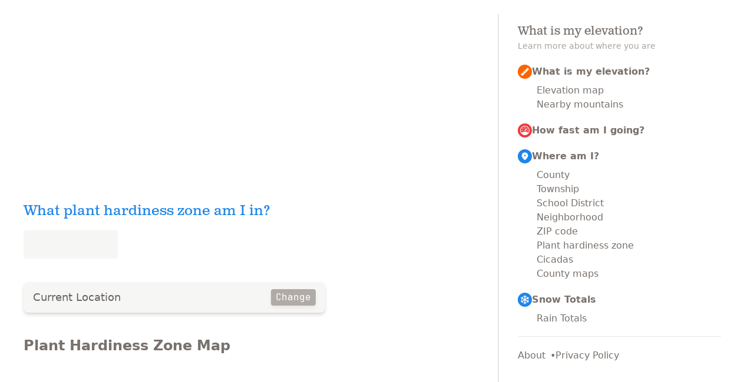

--- FILE ---
content_type: text/html; charset=utf-8
request_url: https://whatismyelevation.com/what-zone-am-i-in/?lat=34.729&lng=-85.971&title=Jackson+County,+Alabama
body_size: 5457
content:
<!DOCTYPE html><html  lang="en"><head><meta charset="utf-8"><meta name="viewport" content="width=device-width, initial-scale=1"><title>What plant hardiness zone am I in? - Where am I?</title><script src="https://www.googletagmanager.com/gtag/js?id=G-2VV9BVGCG6" async></script><link rel="stylesheet" href="/_nuxt/entry.DP5bgdIF.css" crossorigin><link rel="stylesheet" href="/_nuxt/MapWrapper.DAnDW25F.css" crossorigin><link rel="preload" href="/fonts/clarendon-text-pro/ClarendonTextPro-Regular.woff2" as="font" type="font/woff2" crossorigin="anonymous"><link rel="preload" href="/fonts/jetbrains-mono/JetBrainsMono-Regular-subset.woff2" as="font" type="font/woff2" crossorigin="anonymous"><link rel="preload" as="fetch" crossorigin="anonymous" href="/what-zone-am-i-in/_payload.json?a551d8d9-6e6e-43a0-84a1-b6973b25b8b1"><link rel="modulepreload" as="script" crossorigin href="/_nuxt/TZSkefVP.js"><link rel="modulepreload" as="script" crossorigin href="/_nuxt/C2paASUc.js"><link rel="modulepreload" as="script" crossorigin href="/_nuxt/Dd8W_CdN.js"><link rel="modulepreload" as="script" crossorigin href="/_nuxt/BX3RNvwZ.js"><link rel="modulepreload" as="script" crossorigin href="/_nuxt/CfS6U-NG.js"><link rel="modulepreload" as="script" crossorigin href="/_nuxt/CDffjTRa.js"><link rel="modulepreload" as="script" crossorigin href="/_nuxt/B5lpm9aH.js"><link rel="modulepreload" as="script" crossorigin href="/_nuxt/DBjx_pq_.js"><link rel="modulepreload" as="script" crossorigin href="/_nuxt/QbY8GFWk.js"><link rel="modulepreload" as="script" crossorigin href="/_nuxt/DlAUqK2U.js"><link rel="modulepreload" as="script" crossorigin href="/_nuxt/KFAN31sQ.js"><link rel="modulepreload" as="script" crossorigin href="/_nuxt/st0PwPYi.js"><link rel="modulepreload" as="script" crossorigin href="/_nuxt/D8aLvALk.js"><link rel="modulepreload" as="script" crossorigin href="/_nuxt/DdwtQaB-.js"><link rel="modulepreload" as="script" crossorigin href="/_nuxt/QTsEZA-f.js"><link rel="modulepreload" as="script" crossorigin href="/_nuxt/BzHN8L_n.js"><link rel="modulepreload" as="script" crossorigin href="/_nuxt/RWQsE0Li.js"><link rel="modulepreload" as="script" crossorigin href="/_nuxt/CdAHiplx.js"><link rel="modulepreload" as="script" crossorigin href="/_nuxt/CjMECYpg.js"><link rel="preload" as="fetch" fetchpriority="low" crossorigin="anonymous" href="/_nuxt/builds/meta/a551d8d9-6e6e-43a0-84a1-b6973b25b8b1.json"><link rel="prefetch" as="script" crossorigin href="/_nuxt/DRQUM5yq.js"><meta property="og:image" content="https://whatismyelevation.com/__og-image__/static/what-zone-am-i-in/og.png"><meta property="og:image:type" content="image/png"><meta name="twitter:card" content="summary_large_image"><meta name="twitter:image" content="https://whatismyelevation.com/__og-image__/static/what-zone-am-i-in/og.png"><meta name="twitter:image:src" content="https://whatismyelevation.com/__og-image__/static/what-zone-am-i-in/og.png"><meta property="og:image:width" content="1200"><meta name="twitter:image:width" content="1200"><meta property="og:image:height" content="600"><meta name="twitter:image:height" content="600"><script type="module" src="/_nuxt/TZSkefVP.js" crossorigin></script></head><body  class="page-what-zone-am-i-in"><div id="__nuxt"><!--[--><div container mx-auto flex flex-col w-auto divide-y-2 lg:divide-y-none lg:divide-x-2 divide-stone-200 p-2 lg:p-6 lg:flex-row><main flex-grow p-4><!--[--><!--[--><div class="menu-popover relative sticky z-10 top-2 mb-4 lg:hidden" data-headlessui-state><!----><!--[--><button class="font-mono flex items-center outline-none gap-2 text-lg sm:text-4 rounded hover:text-stone-400 active:text-stone-600 focus:text-stone-700 focus:drop-shadow-lg focus:bg-opacity-100 bg-white! bg-opacity-90! backdrop-blur-sm p-1 px-2 rounded-2 -ml-1 transition lg:hidden" id="headlessui-popover-button-v-1" type="button" aria-expanded="false" data-headlessui-state><span class="i-material-symbols-menu-rounded"></span> Menu</button><!----><!--]--><!----></div><!--]--><div hidden style="position:fixed;top:1;left:1;width:1;height:0;padding:0;margin:-1;overflow:hidden;clip:rect(0, 0, 0, 0);white-space:nowrap;border-width:0;display:none;"></div><!--]--><!--[--><div class="max-w-3xl"><div class="adthrive-header min-h-[280px] overflow-hidden"></div><!----><h1 class="font-slab text-2xl text-brand-blue">What plant hardiness zone am I in?</h1><div space-y-10 mt-4><div><p h-12 w-40 bg-stone-100 rounded animate-pulse class=""></p></div><div class="my-6"><!--[--><div class="relative mt-1"><div class="relative rounded-lg bg-stone-100 p-2 max-w-lg opacity-90 cursor-default overflow-hidden text-left shadow-stone-300 shadow-md focus:outline-none focus-visible:ring-2 focus-visible:ring-stone-400 focus-visible:ring-opacity-75 focus-visible:ring-offset-2 focus-visible:ring-offset-stone-300 sm:text-sm"><input defaultvalue id="headlessui-combobox-input-v-0-0-0" aria-expanded="false" aria-autocomplete="list" role="combobox" type="text" tabindex="0" data-headlessui-state class="w-full border-none pl-2 py-2 pr-10 text-lg leading-5 text-stone-600 focus:outline-none focus:ring-0 focus-visible:placeholder-stone-400 bg-transparent placeholder-stone-500 relative" placeholder="Search for a location" open style="display:none;"><!----><div class="w-full py-1 px-2 text-lg leading-5 text-stone-600 flex gap-2 items-center"><!----><div class="flex-grow truncate" title="Current Location">Current Location</div><button id="headlessui-combobox-button-v-0-0-1" type="button" tabindex="-1" aria-haspopup="listbox" aria-expanded="false" data-headlessui-state class="text-white font-mono text-4 !bg-stone-400 px-2 py-1 rounded shadow-stone-200 shadow-md hover:opacity-90 hover:shadow-stone-300 !hover:bg-stone-500 hover:shadow-md !active:bg-stone-600 active:shadow-stone-400"> Change </button></div></div><!----></div><!--]--></div><div space-y-4><!----><h2 text-2xl font-semibold text-stone-500>Plant Hardiness Zone Map</h2><div relative w-full min-h-lg><!--[--><div w-full h-lg flex justify-center items-center text-stone-400 text-xl>Loading map…</div><!--]--></div><!----><h2 text-2xl font-semibold text-stone-500>More Information</h2><div grid grid-flow-dense sm:grid-cols-2 gap-2><!--[--><div contents><div class="rounded bg-stone-50 p-3 text-lg flex flex-col border-stone-100 border-3 group" col-span-2 sm:col-span-1><div font-mono text-stone-500 lh-snug pb-2><!--[-->Address<!--]--></div><div text-3xl font-semibold text-stone-700 tabular-nums class="text-xl sm:text-2xl"><!--[--><span> </span><div invisible="false" sm:invisible inline-block group-hover:visible group-active:opacity-50 i-material-symbols-content-copy-outline-rounded text-stone-400 pl-2 ml-1 animate-count-1 class="text-[0.75em]"></div><!--]--></div></div></div><div contents><div class="rounded bg-stone-50 p-3 text-lg flex flex-col border-stone-100 border-3 group" col-span-2 sm:col-span-1><div font-mono text-stone-500 lh-snug pb-2><!--[-->City<!--]--></div><div text-3xl font-semibold text-stone-700 tabular-nums class="text-xl sm:text-2xl"><!--[--><span> </span><div invisible="false" sm:invisible inline-block group-hover:visible group-active:opacity-50 i-material-symbols-content-copy-outline-rounded text-stone-400 pl-2 ml-1 animate-count-1 class="text-[0.75em]"></div><!--]--></div></div></div><div contents><div class="rounded bg-stone-50 p-3 text-lg flex flex-col border-stone-100 border-3 group" col-span-2 sm:col-span-1><div font-mono text-stone-500 lh-snug pb-2><!--[--><!--]--></div><div text-3xl font-semibold text-stone-700 tabular-nums class="text-xl sm:text-2xl"><!--[--><span> </span><div invisible="false" sm:invisible inline-block group-hover:visible group-active:opacity-50 i-material-symbols-content-copy-outline-rounded text-stone-400 pl-2 ml-1 animate-count-1 class="text-[0.75em]"></div><!--]--></div></div></div><div contents><div class="rounded bg-stone-50 p-3 text-lg flex flex-col border-stone-100 border-3 group" col-span-2 sm:col-span-1><div font-mono text-stone-500 lh-snug pb-2><!--[-->County<!--]--></div><div text-3xl font-semibold text-stone-700 tabular-nums class="text-xl sm:text-2xl"><!--[--><span> </span><div invisible="false" sm:invisible inline-block group-hover:visible group-active:opacity-50 i-material-symbols-content-copy-outline-rounded text-stone-400 pl-2 ml-1 animate-count-1 class="text-[0.75em]"></div><!--]--></div></div></div><div contents><div class="rounded bg-stone-50 p-3 text-lg flex flex-col border-stone-100 border-3 group" col-span-2 sm:col-span-1><div font-mono text-stone-500 lh-snug pb-2><!--[-->State<!--]--></div><div text-3xl font-semibold text-stone-700 tabular-nums class="text-xl sm:text-2xl"><!--[--><span> </span><div invisible="false" sm:invisible inline-block group-hover:visible group-active:opacity-50 i-material-symbols-content-copy-outline-rounded text-stone-400 pl-2 ml-1 animate-count-1 class="text-[0.75em]"></div><!--]--></div></div></div><div contents><div class="rounded bg-stone-50 p-3 text-lg flex flex-col border-stone-100 border-3 group" col-span-2 sm:col-span-1><div font-mono text-stone-500 lh-snug pb-2><!--[-->ZIP Code<!--]--></div><div text-3xl font-semibold text-stone-700 tabular-nums class="text-xl sm:text-2xl"><!--[--><span> </span><div invisible="false" sm:invisible inline-block group-hover:visible group-active:opacity-50 i-material-symbols-content-copy-outline-rounded text-stone-400 pl-2 ml-1 animate-count-1 class="text-[0.75em]"></div><!--]--></div></div></div><div contents><div class="rounded bg-stone-50 p-3 text-lg flex flex-col border-stone-100 border-3 group" col-span-2 sm:col-span-1><div font-mono text-stone-500 lh-snug pb-2><!--[-->Country<!--]--></div><div text-3xl font-semibold text-stone-700 tabular-nums class="text-xl sm:text-2xl"><!--[--><span> </span><div invisible="false" sm:invisible inline-block group-hover:visible group-active:opacity-50 i-material-symbols-content-copy-outline-rounded text-stone-400 pl-2 ml-1 animate-count-1 class="text-[0.75em]"></div><!--]--></div></div></div><div contents><div class="rounded bg-stone-50 p-3 text-lg flex flex-col border-stone-100 border-3 group" col-span-2 sm:col-span-1><div font-mono text-stone-500 lh-snug pb-2><!--[-->Neighborhood<!--]--></div><div text-3xl font-semibold text-stone-700 tabular-nums class="text-xl sm:text-2xl"><!--[--><span> </span><div invisible="false" sm:invisible inline-block group-hover:visible group-active:opacity-50 i-material-symbols-content-copy-outline-rounded text-stone-400 pl-2 ml-1 animate-count-1 class="text-[0.75em]"></div><!--]--></div></div></div><div contents><div class="rounded bg-stone-50 p-3 text-lg flex flex-col border-stone-100 border-3 group" col-span-2 sm:col-span-1><div font-mono text-stone-500 lh-snug pb-2><!--[-->Plant Hardiness Zone<!--]--></div><div text-3xl font-semibold text-stone-700 tabular-nums class="text-xl sm:text-2xl"><!--[--><span> </span><div invisible="false" sm:invisible inline-block group-hover:visible group-active:opacity-50 i-material-symbols-content-copy-outline-rounded text-stone-400 pl-2 ml-1 animate-count-1 class="text-[0.75em]"></div><!--]--></div></div></div><div contents><div class="rounded bg-stone-50 p-3 text-lg flex flex-col border-stone-100 border-3 group" col-span-2 sm:col-span-1><div font-mono text-stone-500 lh-snug pb-2><!--[-->GPS coordinates<!--]--></div><div text-3xl font-semibold text-stone-700 tabular-nums class="text-xl sm:text-2xl"><!--[--><span> </span><div invisible="false" sm:invisible inline-block group-hover:visible group-active:opacity-50 i-material-symbols-content-copy-outline-rounded text-stone-400 pl-2 ml-1 animate-count-1 class="text-[0.75em]"></div><!--]--></div></div></div><!--]--></div></div><!----><div class="prose lg:text-lg"><h2 text-3xl font-semibold text-stone-500>What is my USDA Plant Hardiness Zone?</h2><div><p><!--[-->Find your 2023 USDA Plant Hardiness Zone based on your current device location, along with a map of plant hardiness zones in your area and in the United States.<!--]--></p><p><!--[-->Compare the 2023 and 2012 USDA Plant Hardiness Zone Maps to see how the zones have changed over the last decade in your area.<!--]--></p><p><!--[-->Minimum winter temperatures are a major determinant of whether a particular plant selection can be successfully grown outside year around. There are other factors that influence plant survival, such as snow cover, summer heat, humidity, soil moisture, and spring frosts.<!--]--></p><h3 id="what-are-plant-hardiness-zones"><!--[-->What are Plant Hardiness Zones?<!--]--></h3><p><!--[-->Plant hardiness zones are a system used by gardeners, landscapers, and agriculturalists to help determine which plants are best suited for a specific location. The map of the United States is commonly broken up into 11 zones ranging from zone 1A (the most cold-hardy) to zone 11B (the least cold-hardy). The exact borders of each zone are based on the average minimum winter temperature in that region.<!--]--></p><p><!--[-->This plant hardiness zone map shows the range of temperatures where plants can survive the winter. The plant hardiness zone is determined by the minimum temperatures and the minimum number of days in a year where the minimum temperature is reached. The plant hardiness zone is helpful because it allows you to select plants that will survive the winter in your area. This will help ensure that your plants are able to survive the winter and are able to provide you with the fruit or vegetable that you are hoping for.<!--]--></p><p><!--[-->The first geographical zone map was created by the United States Department of Agriculture (USDA) in 1920s to help farmers determine which plants would be best suited for the climate in their area. Since then, it has been a valuable tool for gardeners and farmers to determine which plants are best suited for their region. Plant hardiness zones are a system of mapping the climate of a region. They provide a range of temperatures and the plants that can be successfully grown in those areas.<!--]--></p><h3 id="dynamic-plant-hardiness-map"><!--[-->Dynamic Plant Hardiness Map<!--]--></h3><p><!--[-->Unlike other plant hardiness websites and maps, this site offers a fully dynamic and interactive map that allows you to zoom and pan to see the exact zone and microclimate for your location according to the USDA.<!--]--></p><p><!--[-->You can find the zone based on your current device location, or by searching for your city, town, ZIP code, or you can search for the zone based on the address you wish to locate.<!--]--></p><h3 id="plant-hardiness-zone-atlas"><!--[-->Plant Hardiness Zone Atlas<!--]--></h3><p><!--[-->Our <a href="/atlas/zone" class=""><!--[-->plant hardiness zone atlas<!--]--></a> has a list of cities in the United States to help you find the USDA zone of any location in the country.<!--]--></p></div><!----><div space-y-4><h2 text-2xl font-semibold text-stone-500>About Hardiness zone</h2><!----><div prose><p>A <b>hardiness zone</b> is a geographic area defined as having a certain average annual minimum temperature, a factor relevant to the survival of many plants. In some systems other statistics are included in the calculations. The original and most widely used system, developed by the United States Department of Agriculture (USDA) as a rough guide for landscaping and gardening, defines 13 zones by long-term average annual extreme minimum temperatures. It has been adapted by and to other countries in various forms. A plant may be described as "hardy to zone 10": this means that the plant can withstand a minimum temperature of −1.1 to 4.4 °C.</p></div><p><a href="https://en.wikipedia.org/wiki/Hardiness_zone" rel="noopener noreferrer" target="_blank" class="text-stone-100 font-mono text-4 px-2 py-1 rounded shadow-stone-200 shadow-md hover:opacity-90 hover:shadow-stone-300 hover:shadow-md active:shadow-stone-400 inline-flex gap-2 items-center disabled:opacity-40 disabled:cursor-not-allowed text-stone-600 bg-stone-100 hover:bg-stone-200 hover:text-stone-700 active:bg-stone-300 active:text-stone-700"><span class="inline-block i-material-symbols-arrow-outward-rounded"></span><!--[-->View on Wikipedia <!--]--></a></p></div><h3 text-2xl font-semibold text-stone-500>More Resources</h3><div flex flex-wrap gap-2><a href="/what-county-am-i-in" class="" hover:text-black>What county am I in?</a><a href="/what-is-my-parish" class="" hover:text-black>What parish am I in?</a><a href="/what-is-my-state" class="" hover:text-black>What state am I in?</a><a href="/what-township-am-i-in" class="" hover:text-black>What township am I in?</a><a href="/what-town-am-i-in" class="" hover:text-black>What town am I in?</a><a href="/what-municipality-am-i-in" class="" hover:text-black>What municipality am I in?</a><a href="/what-village-am-i-in" class="" hover:text-black>What village am I in?</a><a href="/what-district-am-i-in" class="" hover:text-black>What district am I in?</a><a href="/what-barrio-am-i-in" class="" hover:text-black>What barrio am I in?</a><a href="/what-school-district-am-i-in" class="" hover:text-black>What school district am I in?</a><a href="/what-neighborhood-am-i-in" class="" hover:text-black>What neighborhood am I in?</a><a href="/what-is-my-zipcode" class="" hover:text-black>What ZIP code am I in?</a><a href="/what-is-my-city" class="" hover:text-black>What city am I in?</a><a aria-current="page" href="/what-zone-am-i-in" class="router-link-active router-link-exact-active" hover:text-black>What plant hardiness zone am I in?</a><a href="/what-is-my-country" class="" hover:text-black>What country am I in?</a><a href="/what-is-my-intersection" class="" hover:text-black>What is my intersection?</a><a href="/what-are-my-gps-coordinates" class="" hover:text-black>Current GPS coordinates</a><a href="/county-map" class="" hover:text-black>County maps</a></div></div></div></div><!--]--></main><aside class="mt-4 lg:mt-0 lg:w-1/3 p-4 lg:px-8 text-stone-600 lg:block"><div class="h-full"><!----><div pb-1><h2 text-lg md:text-xl text-stone-500 font-slab>What is my elevation?</h2><p text-stone-400 text-sm>Learn more about where you are</p></div><div class="grid grid-auto-fit gap-7 lg:gap-5 py-lg pt-lg"><div class="flex flex-col text-stone-500 group"><a href="/" class="flex gap-2 font-semibold hover:text-black items-start pb-2 lg:pb-0"><div class="inline-block rounded-full p-1 bg-brand-orange group-hover:scale-120 group-hover:drop-shadow transition"><div bg-white i-mdi-ruler></div></div> What is my elevation? </a><div class="flex flex-col pl-8 pt-2 gap-4 lg:gap-2"><a href="/map" class="" hover:text-black>Elevation map</a><a href="/peaks" class="" hover:text-black>Nearby mountains</a></div></div><div class="flex flex-col text-stone-500 group"><a href="/how-fast-am-i-going" class="flex gap-2 font-semibold hover:text-black items-start"><div class="items-start inline-block rounded-full p-1 bg-brand-red group-hover:scale-120 group-hover:drop-shadow transition"><div bg-white i-bi-speedometer></div></div> How fast am I going? </a></div><div class="flex flex-col text-stone-500 group"><a href="/what-is-my-address" class="flex gap-2 font-semibold hover:text-black items-start pb-2 lg:pb-0"><div class="inline-block rounded-full p-1 bg-brand-blue group-hover:scale-120 group-hover:drop-shadow transition"><div bg-white i-material-symbols-location-on-rounded></div></div> Where am I? </a><div class="flex flex-col pl-8 pt-2 gap-4 lg:gap-2"><a href="/what-county-am-i-in" class="" hover:text-black>County</a><a href="/what-township-am-i-in" class="" hover:text-black>Township</a><a href="/what-school-district-am-i-in" class="" hover:text-black>School District</a><a href="/what-neighborhood-am-i-in" class="" hover:text-black>Neighborhood</a><a href="/what-is-my-zipcode" class="" hover:text-black>ZIP code</a><a aria-current="page" href="/what-zone-am-i-in" class="router-link-active router-link-exact-active" hover:text-black>Plant hardiness zone </a><a href="/cicadas-near-me" class="" hover:text-black>Cicadas </a><a href="/county-map" class="" hover:text-black>County maps</a></div></div><div class="flex flex-col text-stone-500 group"><a href="/snow-totals" class="flex gap-2 font-semibold hover:text-black items-start pb-2 lg:pb-0"><div class="inline-block rounded-full p-1 bg-brand-blue group-hover:scale-120 group-hover:drop-shadow transition"><div bg-white i-ion-snow-sharp></div></div> Snow Totals </a><div flex flex-col pl-8 pt-2 gap-4 lg:gap-2><a href="/rain-totals" class="" hover:text-black>Rain Totals</a></div></div></div><hr><div flex gap-2 text-stone-500 pt-5><a href="/about" class="after:content-[&#39;•&#39;] after:ml-2 after:text-stone-500" hover:text-black>About</a><a href="/about/privacy" class="" hover:text-black>Privacy Policy</a></div><!----></div></aside></div><span></span><!--]--></div><div id="teleports"></div><script type="application/json" data-nuxt-data="nuxt-app" data-ssr="true" id="__NUXT_DATA__" data-src="/what-zone-am-i-in/_payload.json?a551d8d9-6e6e-43a0-84a1-b6973b25b8b1">[{"state":1,"once":11,"_errors":12,"serverRendered":21,"path":22,"prerenderedAt":23},["Reactive",2],{"$ssite-config":3},{"_priority":4,"env":8,"name":9,"url":10},{"name":5,"env":6,"url":7},-10,-15,-3,"production","nuxt-app","https://whatismyelevation.com",["Set"],["ShallowReactive",13],{"/address/zone":-1,"$fp8jZNqiCH0GYjXycl4-Sobi23r9EJwI5fwKAweeNreI":-1,"$fyg7SGu4wZvRIw-zk5W_hmLJZVjIyxhSG3dqnqT2RxHg":14,"$fYNI4KvV3OEGFTvZo8d8n4xosvV-VELTz9yWMP57wroc":-1},["NuxtError",15],{"message":16,"statusCode":17,"statusMessage":18,"data":19},"[GET] \"https://en.wikipedia.org/api/rest_v1/page/summary/Current Location\": 404 Not Found",404,"Not Found",{"status":17,"type":20},"Internal error",true,"/what-zone-am-i-in",1759894171873]</script><script>window.__NUXT__={};window.__NUXT__.config={public:{mapkitApiKey:"eyJraWQiOiIyN1g2QjRTVVI0IiwidHlwIjoiSldUIiwiYWxnIjoiRVMyNTYifQ.eyJpc3MiOiI1NTYyUks5MjM1IiwiaWF0IjoxNzI5MjY3ODk4LCJvcmlnaW4iOiJ3aGF0aXNteWVsZXZhdGlvbi5jb20ifQ.dZFhX-tHaByhT2D3TpwaVbzT5lnqdqU9UTR316NpP9H6UOnucj2-uP6pd062DV5ZX3c11Q8hC6aZ1ZqPh6wS7g",mockGeolocation:false,content:{wsUrl:""},mdc:{components:{prose:true,map:{}},headings:{anchorLinks:false}}},app:{baseURL:"/",buildId:"a551d8d9-6e6e-43a0-84a1-b6973b25b8b1",buildAssetsDir:"/_nuxt/",cdnURL:""}}</script><script defer src="https://static.cloudflareinsights.com/beacon.min.js/vcd15cbe7772f49c399c6a5babf22c1241717689176015" integrity="sha512-ZpsOmlRQV6y907TI0dKBHq9Md29nnaEIPlkf84rnaERnq6zvWvPUqr2ft8M1aS28oN72PdrCzSjY4U6VaAw1EQ==" data-cf-beacon='{"version":"2024.11.0","token":"2036d2d0657f467cb75e4388b84b0601","r":1,"server_timing":{"name":{"cfCacheStatus":true,"cfEdge":true,"cfExtPri":true,"cfL4":true,"cfOrigin":true,"cfSpeedBrain":true},"location_startswith":null}}' crossorigin="anonymous"></script>
</body></html>

--- FILE ---
content_type: application/javascript
request_url: https://whatismyelevation.com/_nuxt/C2paASUc.js
body_size: 4
content:
import{_ as a}from"./Dd8W_CdN.js";import{_ as r}from"./DlAUqK2U.js";import{e as c,f as m,o,m as i,h as _,j as t,t as s}from"./TZSkefVP.js";import"./BX3RNvwZ.js";import"./CfS6U-NG.js";import"./CDffjTRa.js";import"./B5lpm9aH.js";import"./DBjx_pq_.js";import"./QbY8GFWk.js";const p={},l={key:0,class:"font-bold text-5xl"},d={class:"mb-4"},f={class:"text-2xl text-stone-500 font-normal"};function x(h,z){const n=a;return o(),c(n,{path:"zone"},{default:m(({data:e})=>[e.zone?(o(),i("div",l,[t("p",d,s(e.zone.zone2023.displayName),1),t("p",f,"2012 Zone "+s(e.zone.zone2012.displayName),1)])):_("",!0)]),_:1})}const C=r(p,[["render",x]]);export{C as default};
//# sourceMappingURL=C2paASUc.js.map


--- FILE ---
content_type: application/javascript
request_url: https://whatismyelevation.com/_nuxt/RWQsE0Li.js
body_size: -55
content:
import{m as r,o as s,j as o,H as t,I as a,t as n,bB as c}from"./TZSkefVP.js";const d={class:"flex flex-row gap-4 sm:gap-0 sm:flex-col-reverse bg-stone-50 p-2 border-stone-100 border-1 rounded-lg shadow-md overflow-scroll",ref:"el"},m={class:"sm:text-sm text-right grow-1"},f={__name:"Legend",props:{options:{type:Array}},setup(l){return(i,p)=>(s(),r("div",null,[o("div",d,[(s(!0),r(t,null,a(l.options,e=>(s(),r("div",{key:e.name,class:"flex flex-col sm:flex-row gap-1 whitespace-nowrap"},[o("span",m,n(e.name),1),o("div",{class:"w-6 h-6 border-2 sm:w-4 sm:h-4 sm:border-1 border-white rounded-full",style:c({backgroundColor:e.color})},null,4)]))),128))],512)]))}};export{f as _};
//# sourceMappingURL=RWQsE0Li.js.map


--- FILE ---
content_type: application/javascript
request_url: https://whatismyelevation.com/_nuxt/st0PwPYi.js
body_size: -33
content:
import{aq as c,c as d,m as t,o as n,aA as a,g as p}from"./TZSkefVP.js";const u=["id"],f=["href"],m={__name:"ProseH3",props:{id:{type:String,required:!1}},setup(r){const e=r,{headings:o}=c().public.mdc,i=d(()=>e.id&&(typeof o?.anchorLinks=="boolean"&&o?.anchorLinks===!0||typeof o?.anchorLinks=="object"&&o?.anchorLinks?.h3));return(s,h)=>(n(),t("h3",{id:e.id},[e.id&&p(i)?(n(),t("a",{key:0,href:`#${e.id}`},[a(s.$slots,"default")],8,f)):a(s.$slots,"default",{key:1})],8,u))}};export{m as default};
//# sourceMappingURL=st0PwPYi.js.map


--- FILE ---
content_type: application/javascript
request_url: https://whatismyelevation.com/_nuxt/Dd8W_CdN.js
body_size: 3124
content:
const __vite__mapDeps=(i,m=__vite__mapDeps,d=(m.f||(m.f=["./DdwtQaB-.js","./QTsEZA-f.js","./TZSkefVP.js","./entry.DP5bgdIF.css","./DlAUqK2U.js","./MapWrapper.DAnDW25F.css","./BzHN8L_n.js","./RWQsE0Li.js","./QbY8GFWk.js","./CdAHiplx.js","./CjMECYpg.js"])))=>i.map(i=>d[i]);
import{m,o as r,H,I as j,j as d,t as S,u as lt,a as st,b as it,r as b,c as W,w as P,q as ut,s as U,v as T,z as rt,G as dt,d as ct,h as y,g as e,k as a,K as mt,aA as vt,U as R,i as _t,l as ft,e as k,f as l,L as G,n as i,_ as pt,bj as ht,bk as yt,p as bt}from"./TZSkefVP.js";import{u as gt,_ as xt}from"./BX3RNvwZ.js";import{_ as kt}from"./CfS6U-NG.js";import{_ as Lt}from"./CDffjTRa.js";import{u as wt,_ as It}from"./B5lpm9aH.js";import{_ as St}from"./DBjx_pq_.js";import{A as Wt}from"./QbY8GFWk.js";const Rt={flex:"","flex-wrap":"","gap-2":""},Ct=["href"],Dt={__name:"NativeLands",props:{nativeLands:{type:Array,default:[]}},setup(g){const x=g;return(C,D)=>(r(),m("ul",Rt,[(r(!0),m(H,null,j(x.nativeLands,L=>(r(),m("li",{class:"after:content-[',_'] after:nth-last-2:content-[',_and_'] after:last:content-none font-bold",key:L.url},[d("a",{class:"underline underline-dashed underline-2 underline-offset-2 underline-blue hover:text-neutral-400",href:L.url,target:"_blank"},S(L.name),9,Ct)]))),128))]))}},Mt=ft(()=>bt(()=>import("./DdwtQaB-.js"),__vite__mapDeps([0,1,2,3,4,5,6,7,8,9,10]),import.meta.url).then(g=>g.default||g)),At={key:0,class:"max-w-3xl"},$t={class:"font-slab text-2xl text-brand-blue"},qt={"space-y-10":"","mt-4":""},zt=["innerHTML"],Bt={"space-y-4":""},Et={"text-2xl":"","font-semibold":"","text-stone-500":""},Nt={grid:"","grid-flow-dense":"","sm:grid-cols-2":"","gap-2":""},Vt={contents:""},Ft={key:0,"space-y-4":""},Pt={key:0,"text-stone-5":"",prose:"","lg:text-lg":""},Ut={key:0},Tt={key:1},Gt={class:"prose lg:text-lg"},Ht={"text-3xl":"","font-semibold":"","text-stone-500":""},jt={flex:"","flex-wrap":"","gap-2":""},te={__name:"AddressPage",props:{path:{type:String,default:"address"}},async setup(g){let x,C;const D=g,{reverseGeocode:L}=gt(),O=lt(),p=st(),{location:M,updateLocation:E,startWatching:Z,stopWatching:K,isLocationSupported:A}=it(),w=b(),$=b(),q=b(),N=b(),v=b(!0),J=b(!1),n=b(null),Q=W(()=>h.value?.countryRegion?h.value.countryRegion!="United States":!1),_=W(()=>n.value?.module==="currentLocation"?M.value?.latitude?{latitude:M.value.latitude,longitude:M.value.longitude}:null:n.value?.location?n.value.location:null),h=W(()=>({...w.value,countySubdivision:$.value?.data,zone:q.value?.data,nativeLands:N.value?.data}));function z(o){const t=o?.split(".");if(!t)return null;let f=h.value;for(const I of t)f=f?.[I];return f}function X(){p.query.lng?n.value={name:p.query.title?decodeURI(p.query.title):"Saved Location",module:p.query.title?"urlLocation":"savedLocation",location:{latitude:parseFloat(p.query.lat),longitude:parseFloat(p.query.lng)}}:A.value?(n.value={name:"Current Location",module:"currentLocation"},E()):n.value=null}function Y(o){console.log("onMarkerMove",o),n.value={name:"Map Location",module:"mapLocation",location:{latitude:o.lat,longitude:o.lng}}}async function tt(){if(U(_.value?.latitude)){v.value=!0,w.value=null,$.value=null,q.value=null,N.value=null;try{const o=[L(_.value),ht(_.value),yt(_.value)];w.value=await o[0],v.value=!1;const[t,f,I]=await Promise.all(o);$.value=f,q.value=I}catch(o){console.error(o)}v.value=!1}}P(n,async()=>{if(n.value==null)return;n.value?.type=="currentLocation"&&(await E(),A.value||(n.value=null,ut()));const o={};U(_.value?.latitude)&&(o.lat=T(_.value.latitude,5),o.lng=T(_.value.longitude,5)),!["currentLocation","savedLocation"].includes(n.value?.module)&&n.value?.name&&(o.title=encodeURI(n.value.name)),O.push({query:o})}),P(_,tt),rt(()=>{J.value?Z():K()});const u=([x,C]=dt(()=>wt(`/address/${D.path}`)),x=await x,C(),x),B=W(()=>z(u.value.meta.field));return ct({title:()=>p.query.title?`${decodeURI(p.query.title)} - ${u.value.title}`:u.value.title,titleTemplate:D.path=="address"?"%s - What is my address?":"%s - Where am I?"}),X(),(o,t)=>{const f=mt,I=xt,et=Mt,V=kt,at=Lt,ot=Dt,nt=It,F=St,s=pt;return e(u)?(r(),m("div",At,[t[22]||(t[22]=d("div",{class:"adthrive-header min-h-[280px] overflow-hidden"},null,-1)),a(f,{"mb-4":"","ad-slot":"6966721074"}),d("h1",$t,S(e(u).title),1),d("div",qt,[d("div",null,[e(v)||!e(B)?(r(),m("p",{key:0,"h-12":"","w-40":"","bg-stone-100":"",rounded:"","animate-pulse":"",class:R({invisible:!e(v)})},null,2)):vt(o.$slots,"default",{key:1,page:e(u),data:e(h)},()=>[d("p",{class:R(["font-bold",e(u).fields?.valueClass||"text-5xl"]),innerHTML:e(B)},null,10,zt)])]),a(I,{modelValue:e(n),"onUpdate:modelValue":t[0]||(t[0]=c=>_t(n)?n.value=c:null)},null,8,["modelValue"]),d("div",Bt,[a(f,{"ad-slot":"1948746426"}),d("h2",Et,S(e(u).label)+" Map",1),a(et,{location:e(_),field:e(u).meta.field,value:e(B),onMarkerMove:Y},null,8,["location","field","value"]),a(f,{"ad-slot":"3658187561"}),t[1]||(t[1]=d("h2",{"text-2xl":"","font-semibold":"","text-stone-500":""},"More Information",-1)),d("div",Nt,[(r(!0),m(H,null,j("ADDRESS_FIELDS"in o?o.ADDRESS_FIELDS:e(Wt),c=>(r(),m("div",Vt,[e(u).meta.field!==c.field&&!["nativeLands","countySubdivision.fullName"].includes(c.field)?(r(),k(V,{key:0,loading:e(v),label:e(Q)&&c?.internationalLabel?c?.internationalLabel:c.label,value:z(c.field),valueClass:"text-xl sm:text-2xl","col-span-2":"","sm:col-span-1":"",class:R(c.class)},null,8,["loading","label","value","class"])):c.field=="countySubdivision.fullName"?(r(),k(at,{key:1,loading:e(v),data:e(h).countySubdivision},null,8,["loading","data"])):c.field=="nativeLands"?(r(),k(V,{key:2,loading:e(v),label:c.label,value:e(h).nativeLands?.length>0?"show":null,copyOnClick:!1,valueClass:"text-lg sm:text-xl","col-span-2":"",class:R({"sm:col-span-1":e(h).nativeLands?.length<2})},{default:l(()=>[a(ot,{nativeLands:e(h).nativeLands},null,8,["nativeLands"])]),_:2},1032,["loading","label","value","class"])):y("",!0)]))),256))])]),e(w)&&e(n)?.module==="currentLocation"?(r(),m("div",Ft,[e(A)?(r(),m("div",Pt,[!e(v)&&e(w)?.error&&!("isBot"in o?o.isBot:e(G))()?(r(),m("p",Ut,"An error occurred. Please try again later.")):!e(v)&&!z(e(u).meta.field)&&!("isBot"in o?o.isBot:e(G))()?(r(),m("p",Tt," We could not determine the "+S(e(u).label)+" for your location. ",1)):y("",!0),t[2]||(t[2]=d("p",null," By default, the site will gather the gps coordinates directly from your device and then uses that information to lookup information about where you are. ",-1))])):y("",!0)])):y("",!0),d("div",Gt,[d("h2",Ht,S(e(u)?.subtitle||"What is this?"),1),e(u)?(r(),k(nt,{key:0,value:e(u)},null,8,["value"])):y("",!0),e(n)?.name?(r(),k(F,{key:1,slug:e(n).name},null,8,["slug"])):y("",!0),e(u).wiki?(r(),k(F,{key:2,slug:e(u).wiki},null,8,["slug"])):y("",!0),t[21]||(t[21]=d("h3",{"text-2xl":"","font-semibold":"","text-stone-500":""},"More Resources",-1)),d("div",jt,[a(s,{to:"/what-county-am-i-in","hover:text-black":""},{default:l(()=>t[3]||(t[3]=[i("What county am I in?",-1)])),_:1,__:[3]}),a(s,{to:"/what-is-my-parish","hover:text-black":""},{default:l(()=>t[4]||(t[4]=[i("What parish am I in?",-1)])),_:1,__:[4]}),a(s,{to:"/what-is-my-state","hover:text-black":""},{default:l(()=>t[5]||(t[5]=[i("What state am I in?",-1)])),_:1,__:[5]}),a(s,{to:"/what-township-am-i-in","hover:text-black":""},{default:l(()=>t[6]||(t[6]=[i("What township am I in?",-1)])),_:1,__:[6]}),a(s,{to:"/what-town-am-i-in","hover:text-black":""},{default:l(()=>t[7]||(t[7]=[i("What town am I in?",-1)])),_:1,__:[7]}),a(s,{to:"/what-municipality-am-i-in","hover:text-black":""},{default:l(()=>t[8]||(t[8]=[i("What municipality am I in?",-1)])),_:1,__:[8]}),a(s,{to:"/what-village-am-i-in","hover:text-black":""},{default:l(()=>t[9]||(t[9]=[i("What village am I in?",-1)])),_:1,__:[9]}),a(s,{to:"/what-district-am-i-in","hover:text-black":""},{default:l(()=>t[10]||(t[10]=[i("What district am I in?",-1)])),_:1,__:[10]}),a(s,{to:"/what-barrio-am-i-in","hover:text-black":""},{default:l(()=>t[11]||(t[11]=[i("What barrio am I in?",-1)])),_:1,__:[11]}),a(s,{to:"/what-school-district-am-i-in","hover:text-black":""},{default:l(()=>t[12]||(t[12]=[i("What school district am I in?",-1)])),_:1,__:[12]}),a(s,{to:"/what-neighborhood-am-i-in","hover:text-black":""},{default:l(()=>t[13]||(t[13]=[i("What neighborhood am I in?",-1)])),_:1,__:[13]}),a(s,{to:"/what-is-my-zipcode","hover:text-black":""},{default:l(()=>t[14]||(t[14]=[i("What ZIP code am I in?",-1)])),_:1,__:[14]}),a(s,{to:"/what-is-my-city","hover:text-black":""},{default:l(()=>t[15]||(t[15]=[i("What city am I in?",-1)])),_:1,__:[15]}),a(s,{to:"/what-zone-am-i-in","hover:text-black":""},{default:l(()=>t[16]||(t[16]=[i("What plant hardiness zone am I in?",-1)])),_:1,__:[16]}),a(s,{to:"/what-is-my-country","hover:text-black":""},{default:l(()=>t[17]||(t[17]=[i("What country am I in?",-1)])),_:1,__:[17]}),a(s,{to:"/what-is-my-intersection","hover:text-black":""},{default:l(()=>t[18]||(t[18]=[i("What is my intersection?",-1)])),_:1,__:[18]}),a(s,{to:"/what-are-my-gps-coordinates","hover:text-black":""},{default:l(()=>t[19]||(t[19]=[i("Current GPS coordinates",-1)])),_:1,__:[19]}),a(s,{to:"/county-map","hover:text-black":""},{default:l(()=>t[20]||(t[20]=[i("County maps",-1)])),_:1,__:[20]})])])])])):y("",!0)}}};export{te as _};
//# sourceMappingURL=Dd8W_CdN.js.map
